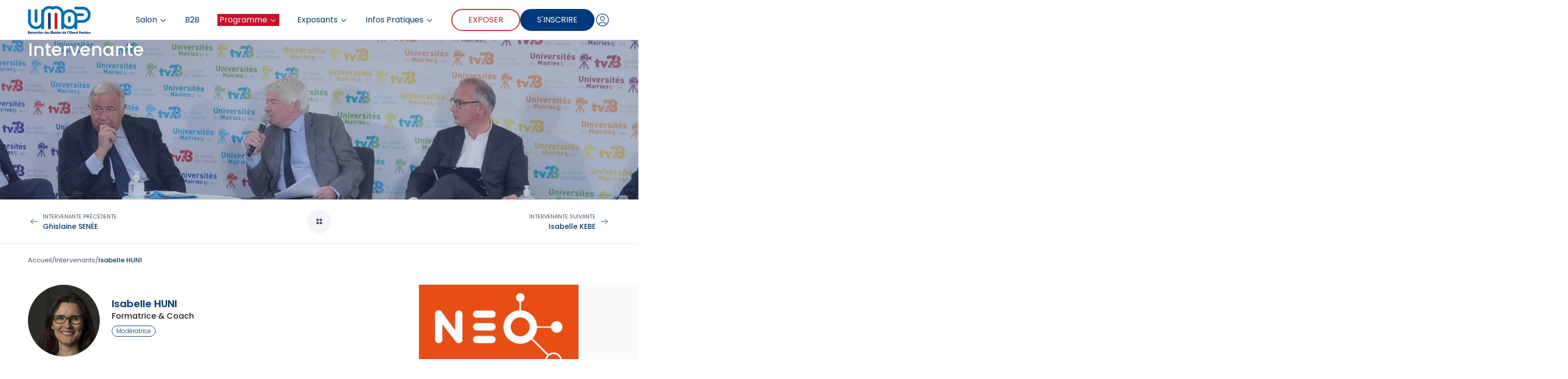

--- FILE ---
content_type: text/html; charset=utf-8
request_url: https://universitesdesmairies.fr/intervenants/isabelle-quesnel
body_size: 11626
content:
<!DOCTYPE html>
<html dir="ltr" lang="fr">
	<head><base href="https://universitesdesmairies.fr/">
<meta http-equiv="Content-Type" content="text/html; charset=utf-8">
<meta name="viewport" content="width=device-width, initial-scale=1.0">
<title>Isabelle HUNI - Universités des Mairies de l&#039;Ouest Parisien</title>
<meta name="description" content="Le seul salon enti&#232;rement d&#233;di&#233; aux actions et aux pr&#233;occupations des collectivit&#233;s territoriales de l&#039;Ouest Parisien." />
<meta name="copyright" content="Agence B.E.C" />
<meta name="author" content="Agence B.E.C" />
<meta name="robots" content="INDEX, FOLLOW" />
<meta name="format-detection" content="telephone=no">
<meta name="theme-color" content="#FFFFFF">
<link rel="preconnect" href="https://fonts.googleapis.com">
<link rel="preconnect" href="https://fonts.gstatic.com" crossorigin>
<link rel="stylesheet" href="https://fonts.googleapis.com/css2?family=Poppins:wght@300;400;500;600;700&display=swap">
<link rel="stylesheet" href="squelettes-2024/theme/css/aos.min.css">
<link rel="stylesheet" href="https://cdnjs.cloudflare.com/ajax/libs/slick-carousel/1.9.0/slick.min.css">
<link rel="stylesheet" href="https://cdnjs.cloudflare.com/ajax/libs/multi.js/0.5.3/multi.min.css">
<link rel="stylesheet" href="https://cdn.jsdelivr.net/npm/@fancyapps/ui@5.0/dist/fancybox/fancybox.css" />
<link rel="stylesheet" href="squelettes-2024/theme/css/main.min.css?1743780037">
<link rel="icon" type="image/png" href="squelettes-2024/theme/images/favicon.png">
<link rel="shortcut icon" type="image/x-icon" href="favicon.ico">
<link rel="author" href="humans.txt">

<!-- insert_head_css --><link rel='stylesheet' type='text/css' media='all' href='plugins-dist/porte_plume/css/barre_outils.css?1764926072' />
<link rel='stylesheet' type='text/css' media='all' href='local/cache-css/cssdyn-css_barre_outils_icones_css-e1f718e4.css?1765383445' />
<script type='text/javascript' src='local/cache-js/7445a3a8a178f8717462cc401fca49b4.js?1765383659'></script>










<!-- insert_head -->



<!-- Debut CS -->
<style type="text/css">
<!--/*--><![CDATA[/*><!--*/
/* Pour info : enveloppe_mails = -1 */

/*]]>*/-->
</style>
<!-- Fin CS -->


<!-- Debut CS -->
<script type="text/javascript"><!--
var cs_prive=window.location.pathname.match(/\/ecrire\/$/)!=null;
jQuery.fn.cs_todo=function(){return this.not('.cs_done').addClass('cs_done');};
var cs_init = function() {
	/* optimisation : 'IF(1)' */ if(!cs_prive) jQuery("a.spip_out,a.spip_url,a.spip_glossaire",this).attr("target", "_blank"); 
}
if(typeof onAjaxLoad=='function') onAjaxLoad(cs_init);
if(window.jQuery) {
var cs_sel_jQuery='';
var cs_CookiePlugin="prive/javascript/js.cookie.js";
jQuery(document).ready(function(){
	cs_init.apply(document);
});
}
// --></script>

<!-- Fin CS -->
<link rel="stylesheet" href="plugins/auto/typoenluminee/v4.0.2/css/enluminurestypo.css" type="text/css" media="all" />
<script async src="https://www.googletagmanager.com/gtag/js?id=UA-8968980-1"></script>
<script>
  window.dataLayer = window.dataLayer || [];
  function gtag(){dataLayer.push(arguments);}
  gtag('js', new Date());
  gtag('config', 'UA-8968980-1');
</script>	<!-- Plugin Métas + -->
<!-- Open Graph -->
<meta property="og:rich_attachment" content="true" />
<meta property="og:site_name" content="Universit&#233;s des Mairies" />
<meta property="og:type" content="article" />
<meta property="og:title" content="Isabelle HUNI &#8211; Universit&#233;s des Mairies" />
<meta property="og:locale" content="fr_FR" />
<meta property="og:url" content="https://universitesdesmairies.fr/intervenants/isabelle-quesnel" />
<meta property="og:image" content="https://universitesdesmairies.fr/local/cache-vignettes/L320xH168/07f1c15a089bf1976da94d5689a3cf-b4a1b.jpg" />
<meta property="og:image:width" content="320" />
<meta property="og:image:height" content="168" />
<meta property="og:image:type" content="image/jpeg" />
<meta property="article:published_time" content="2025-07-13" />
<meta property="article:modified_time" content="2025-07-13" />
<meta property="article:author" content="Adele" />

<!--seo_insere-->
<link rel="canonical" href="https://universitesdesmairies.fr/intervenants/isabelle-quesnel" /></head>
	<body class="font-body text-body leading-relaxed overflow-x-hidden">
    <header
	id="main-header"
    class="flex w-full h-16 lg:h-20 bg-white sticky top-0 z-100 border-b border-slate-100"
	role="banner">
	<nav class="max-w-screen-3xl mx-auto flex items-center w-full px-5 lg:px-14" role="navigation">
		<div class="flex items-center w-full h-full xl:justify-between">
			<a class="flex-none" href="https://universitesdesmairies.fr/">
				<img class="h-11 lg:h-14" src="squelettes-2024/theme/images/logo-UMOP.svg" alt="Logo Universités des Mairies">
			</a>

			<ul
				id="main-menu"
				class="fixed inset-0 top-16 z-100 hidden h-[calc(100%-64px)] w-full flex-col items-center gap-y-8 space-x-0 overflow-y-auto bg-white py-10 leading-none text-primary lg:top-20 xl:relative xl:inset-auto xl:top-0 xl:flex xl:h-full xl:w-auto xl:flex-row xl:gap-y-0 xl:space-x-9 2xl:space-x-9 xl:overflow-visible xl:bg-transparent xl:py-0 flex-auto lg:justify-end lg:pr-9"
				role="navigation">
				<li class="group relative flex items-center hover:text-secondary xl:h-full">
					<a class="flex transition duration-500 hover:text-secondary" href="https://universitesdesmairies.fr/">Salon <svg xmlns="http://www.w3.org/2000/svg" fill="none" viewBox="0 0 24 24" stroke-width="2" stroke="currentColor" class="w-4 h-4 ml-1 pt-0.5 hidden xl:flex group-hover:rotate-180 transition-transform duration-300"><path stroke-linecap="round" stroke-linejoin="round" d="m19.5 8.25-7.5 7.5-7.5-7.5"></path></svg></a>
					<ul class="flex opacity-0 invisible xl:group-hover:opacity-100 xl:group-hover:visible flex-col absolute inset-x-0 top-20 -mt-0.5 z-100 -mx-4 space-y-4 leading-none py-4 bg-white w-max min-w-44 max-w-56 border border-t-0 border-slate-100 transition duration-500">
						<li><a href="https://universitesdesmairies.fr/#edito" class="flex px-5 text-primary hover:text-secondary transition duration-500 ">Edito</a></li>
						<li><a href="application-neo" class="flex px-5 text-primary hover:text-secondary transition duration-500 ">Application NEO</a></li>
						<li><a href="medias/latv/" class="flex px-5 text-primary hover:text-secondary transition duration-500 ">laTV</a></li>
						<li><a href="medias/magazines/" class="flex px-5 text-primary hover:text-secondary transition duration-500 ">Magazines</a></li>
						<li><a href="medias/galeries-photos/" class="flex px-5 text-primary hover:text-secondary transition duration-500 ">Galeries photos</a></li>
					</ul>
				</li>
				<li class="flex items-center hover:text-secondary xl:h-full">
					<a class="flex transition duration-500 hover:text-secondary" href="application-neo">B2B</a>
				</li>
				<li class="group relative flex items-center hover:text-secondary xl:h-full">
					<a class="flex transition duration-500 text-white bg-secondary px-1 py-1" href="programme/">Programme <svg xmlns="http://www.w3.org/2000/svg" fill="none" viewBox="0 0 24 24" stroke-width="2" stroke="currentColor" class="w-4 h-4 ml-1 pt-0.5 hidden xl:flex group-hover:rotate-180 transition-transform duration-300"><path stroke-linecap="round" stroke-linejoin="round" d="m19.5 8.25-7.5 7.5-7.5-7.5"></path></svg></a>
					<ul class="flex opacity-0 invisible xl:group-hover:opacity-100 xl:group-hover:visible flex-col absolute inset-x-0 top-20 -mt-0.5 z-100 -mx-4 space-y-4 leading-none py-4 bg-white w-max min-w-44 max-w-56 border border-t-0 border-slate-100 transition duration-500">
						<li><a href="programme/" class="flex px-5 text-primary hover:text-secondary transition duration-500 ">Au programme</a></li>
						<li><a href="intervenants/" class="flex px-5 text-primary hover:text-secondary transition duration-500   text-secondary">Intervenants</a></li>
					</ul>
				</li>
				
				<li class="group relative flex items-center hover:text-secondary xl:h-full">
					<a class="flex transition duration-500 hover:text-secondary" href="exposants/">Exposants <svg xmlns="http://www.w3.org/2000/svg" fill="none" viewBox="0 0 24 24" stroke-width="2" stroke="currentColor" class="w-4 h-4 ml-1 pt-0.5 hidden xl:flex group-hover:rotate-180 transition-transform duration-300"><path stroke-linecap="round" stroke-linejoin="round" d="m19.5 8.25-7.5 7.5-7.5-7.5"></path></svg></a>
					<ul class="flex opacity-0 invisible xl:group-hover:opacity-100 xl:group-hover:visible flex-col absolute inset-x-0 top-20 -mt-0.5 z-100 -mx-4 space-y-4 leading-none py-4 bg-white w-max min-w-44 max-w-56 border border-t-0 border-slate-100 transition duration-500">
						<li><a href="exposants/" class="flex px-5 text-primary hover:text-secondary transition duration-500 ">Liste des exposants</a></li>
						<li><a href="https://agencebec.fr/devenir-exposant/umop2024" class="flex px-5 text-primary hover:text-secondary transition duration-500" target="_blank">Pourquoi exposer ?</a></li>
						<li><a href="https://agencebec.fr/devenir-exposant/umop2024" class="flex px-5 text-primary hover:text-secondary transition duration-500" target="_blank">Réservez votre stand</a></li>
					</ul>
				</li>
				
				
				<li class="group relative flex items-center hover:text-secondary xl:h-full">
					<a class="flex transition duration-500 hover:text-secondary" href="infos-pratiques/">Infos Pratiques <svg xmlns="http://www.w3.org/2000/svg" fill="none" viewBox="0 0 24 24" stroke-width="2" stroke="currentColor" class="w-4 h-4 ml-1 pt-0.5 hidden xl:flex group-hover:rotate-180 transition-transform duration-300"><path stroke-linecap="round" stroke-linejoin="round" d="m19.5 8.25-7.5 7.5-7.5-7.5"></path></svg></a>
					<ul class="flex opacity-0 invisible xl:group-hover:opacity-100 xl:group-hover:visible flex-col absolute inset-x-0 top-20 -mt-0.5 z-100 -mx-4 space-y-4 leading-none py-4 bg-white w-max min-w-44 max-w-56 border border-t-0 border-slate-100 transition duration-500">
						
						<li><a href="infos-pratiques/plan-du-salon" class="flex px-5 text-primary hover:text-secondary transition duration-500 ">Plan du salon</a></li>
						
						<li><a href="infos-pratiques/venir" class="flex px-5 text-primary hover:text-secondary transition duration-500 ">Venir</a></li>
						
						<li><a href="infos-pratiques/faq" class="flex px-5 text-primary hover:text-secondary transition duration-500 ">FAQ</a></li>
						
						<li><a href="infos-pratiques/tarifs" class="flex px-5 text-primary hover:text-secondary transition duration-500 ">Tarifs</a></li>
						
						<li><a href="infos-pratiques/contact" class="flex px-5 text-primary hover:text-secondary transition duration-500 ">Contact</a></li>
						
					</ul>
				</li>
				
				<li class="flex xl:hidden items-center"><a href="choisissez-votre-acces" class="flex items-center justify-center rounded-full bg-primary text-white hover:text-primary border-2 border-primary px-6 py-3 text-center text-base uppercase leading-none hover:bg-white transition duration-500">S'inscrire</a></li>
				<li class="flex xl:hidden w-full justify-center gap-x-8 mt-5">
					<a class="flex h-8 w-8" href="https://www.facebook.com/Universit%C3%A9s-des-mairies-646453365966642" target="_blank"><svg xmlns="http://www.w3.org/2000/svg" viewBox="0 0 50 50" class="fill-current"><path d="M 25 3 C 12.861562 3 3 12.861562 3 25 C 3 36.019135 11.127533 45.138355 21.712891 46.728516 L 22.861328 46.902344 L 22.861328 29.566406 L 17.664062 29.566406 L 17.664062 26.046875 L 22.861328 26.046875 L 22.861328 21.373047 C 22.861328 18.494965 23.551973 16.599417 24.695312 15.410156 C 25.838652 14.220896 27.528004 13.621094 29.878906 13.621094 C 31.758714 13.621094 32.490022 13.734993 33.185547 13.820312 L 33.185547 16.701172 L 30.738281 16.701172 C 29.349697 16.701172 28.210449 17.475903 27.619141 18.507812 C 27.027832 19.539724 26.84375 20.771816 26.84375 22.027344 L 26.84375 26.044922 L 32.966797 26.044922 L 32.421875 29.564453 L 26.84375 29.564453 L 26.84375 46.929688 L 27.978516 46.775391 C 38.71434 45.319366 47 36.126845 47 25 C 47 12.861562 37.138438 3 25 3 z M 25 5 C 36.057562 5 45 13.942438 45 25 C 45 34.729791 38.035799 42.731796 28.84375 44.533203 L 28.84375 31.564453 L 34.136719 31.564453 L 35.298828 24.044922 L 28.84375 24.044922 L 28.84375 22.027344 C 28.84375 20.989871 29.033574 20.060293 29.353516 19.501953 C 29.673457 18.943614 29.981865 18.701172 30.738281 18.701172 L 35.185547 18.701172 L 35.185547 12.009766 L 34.318359 11.892578 C 33.718567 11.811418 32.349197 11.621094 29.878906 11.621094 C 27.175808 11.621094 24.855567 12.357448 23.253906 14.023438 C 21.652246 15.689426 20.861328 18.170128 20.861328 21.373047 L 20.861328 24.046875 L 15.664062 24.046875 L 15.664062 31.566406 L 20.861328 31.566406 L 20.861328 44.470703 C 11.816995 42.554813 5 34.624447 5 25 C 5 13.942438 13.942438 5 25 5 z"/></svg></a>
					<a class="flex h-8 w-8" href="https://twitter.com/MAIRES78" target="_blank"><svg xmlns="http://www.w3.org/2000/svg" viewBox="0 0 50 50" class="fill-current"><path d="M25 2C12.3 2 2 12.3 2 25s10.3 23 23 23 23-10.3 23-23S37.7 2 25 2zm0 2c11.6 0 21 9.4 21 21s-9.4 21-21 21S4 36.6 4 25 13.4 4 25 4zm-13.8 8 10.7 14.4L11.1 38h2.4L23 27.8 30.6 38h8.3L27.6 22.9l10-10.9h-2.4l-8.7 9.4-7-9.4h-8.3zm3.5 1.8h3.8l16.8 22.4h-3.8L14.7 13.8z"/></svg></a>
					<a class="flex h-8 w-8" href="https://www.linkedin.com/showcase/universites-des-mairies/" target="_blank"><svg xmlns="http://www.w3.org/2000/svg" viewBox="0 0 50 50" class="fill-current"><path d="M 25 2 C 12.309295 2 2 12.309295 2 25 C 2 37.690705 12.309295 48 25 48 C 37.690705 48 48 37.690705 48 25 C 48 12.309295 37.690705 2 25 2 z M 25 4 C 36.609824 4 46 13.390176 46 25 C 46 36.609824 36.609824 46 25 46 C 13.390176 46 4 36.609824 4 25 C 4 13.390176 13.390176 4 25 4 z M 16 12 C 14.35499 12 13 13.35499 13 15 C 13 16.64501 14.35499 18 16 18 C 17.64501 18 19 16.64501 19 15 C 19 13.35499 17.64501 12 16 12 z M 16 14 C 16.564129 14 17 14.435871 17 15 C 17 15.564129 16.564129 16 16 16 C 15.435871 16 15 15.564129 15 15 C 15 14.435871 15.435871 14 16 14 z M 14 19 A 1.0001 1.0001 0 0 0 13 20 L 13 35 A 1.0001 1.0001 0 0 0 14 36 L 18 36 A 1.0001 1.0001 0 0 0 19 35 L 19 20 A 1.0001 1.0001 0 0 0 18 19 L 14 19 z M 22 19 A 1.0001 1.0001 0 0 0 21 20 L 21 35 A 1.0001 1.0001 0 0 0 22 36 L 26 36 A 1.0001 1.0001 0 0 0 27 35 L 27 27.5 C 27 26.120455 28.120455 25 29.5 25 C 30.879545 25 32 26.120455 32 27.5 L 32 30 L 32 35 A 1.0001 1.0001 0 0 0 33 36 L 37 36 A 1.0001 1.0001 0 0 0 38 35 L 38 26.5 C 38 22.36961 34.63039 19 30.5 19 C 29.213528 19 28.059744 19.41615 27 19.990234 A 1.0001 1.0001 0 0 0 26 19 L 22 19 z M 15 21 L 17 21 L 17 34 L 15 34 L 15 21 z M 23 21 L 25 21 L 25 21.816406 A 1.0001 1.0001 0 0 0 26.693359 22.537109 C 27.684186 21.585305 29.016683 21 30.5 21 C 33.54961 21 36 23.45039 36 26.5 L 36 34 L 34 34 L 34 30 L 34 27.5 C 34 25.029545 31.970455 23 29.5 23 C 27.029545 23 25 25.029545 25 27.5 L 25 34 L 23 34 L 23 21 z"/></svg></a>
				</li>
			</ul>

			<div class="flex gap-x-5 lg:gap-x-6 justify-end xl:justify-normal items-center w-full xl:w-auto">
				<a href="https://agencebec.fr/devenir-exposant/umop2024" class="hidden sm:flex items-center justify-center rounded-full bg-transparent text-red-600 hover:text-white border-2 border-red-600 px-4 py-2 lg:px-8 lg:py-3 text-center text-sm xl:text-base uppercase leading-none xl:leading-none hover:bg-red-600 transition duration-500" target="_blank">Exposer</a>
				<a href="choisissez-votre-acces" class="hidden sm:flex items-center justify-center rounded-full bg-primary text-white hover:text-primary border-2 border-primary px-4 py-2 lg:px-8 lg:py-3 text-center text-sm xl:text-base uppercase leading-none xl:leading-none hover:bg-white transition duration-500">S'inscrire</a>
				<div class='ajaxbloc' data-ajax-env='j4WjuU/o2DBcT2F4btqlzmq4Ppe069J2xW9H9nkbq6kWqDCtVh0EE9ozZ4pxNUKOGreECWZZHK5BM0xMs+AfKinduOyxgmEY5n7Bnu9cAbrNVhy0KWcWNoHhT2VVD5+IQZn+HrKxf8jemavLavcit/+q2q1pQpiB7cMH/MhDqAj48V17HUpDxePaA+sb0TaqZU9qOeWqcpXgBgtQQxpnzxDD6SjOJPNINECWP4WG/G63T/jwqjWB8AjO6PMSvIlEnBb5Pjrmm+xsMVrrCjQ=' data-origin="/intervenants/isabelle-quesnel">
 <a title="Se connecter" class="flex gap-x-1 text-xs items-center text-primary font-medium hover:text-secondary transition duration-500" href="https://universitesdesmairies.fr/mon-compte/connexion"><svg xmlns="http://www.w3.org/2000/svg" fill="none" viewBox="0 0 24 24" stroke-width="1" stroke="currentColor" class="w-8 h-8"><path stroke-linecap="round" stroke-linejoin="round" d="M17.982 18.725A7.488 7.488 0 0 0 12 15.75a7.488 7.488 0 0 0-5.982 2.975m11.963 0a9 9 0 1 0-11.963 0m11.963 0A8.966 8.966 0 0 1 12 21a8.966 8.966 0 0 1-5.982-2.275M15 9.75a3 3 0 1 1-6 0 3 3 0 0 1 6 0Z"></path></svg> <span class="hidden">Se connecter</span></a>

</div><!--ajaxbloc-->			</div>

			<button
				id="hamburger"
				type="button"
				class="flex flex-col xl:hidden items-center justify-center text-xxs font-medium leading-none text-primary ml-5">
				<svg x-show="!navMobileOpen" class="flex w-8 h-8 text-primary" fill="none" stroke-linecap="round" stroke-linejoin="round" stroke-width="1.5" viewBox="0 0 24 24" stroke="currentColor"><path d="M4 6h16M4 12h16M4 18h16"></path></svg>
				<svg x-show="navMobileOpen" class="hidden w-8 h-8 text-primary" fill="none" stroke-linecap="round" stroke-linejoin="round" stroke-width="1.5" viewBox="0 0 24 24" stroke="currentColor"><path d="M6 18L18 6M6 6l12 12"></path></svg> Menu
			</button>
		</div>
    </nav>
</header>
<div class="sharethis-inline-share-buttons"></div>
    <main role="main">
			<section class="flex h-48 md:h-80 relative">
	<div class="absolute inset-0 z-30">
		<div class="flex h-full max-w-screen-xl mx-auto text-center items-center justify-center px-5 lg:px-14 text-white">
			<div class="text-3xl md:text-4xl font-medium">Intervenante</div>
			
			
		</div>
	</div>
	<div class="w-full h-full absolute z-20 bg-blue-900 opacity-30"></div>
	<img src="local/cache-gd2/34/f10917fad07db9af2bc2fb30bbd75e.webp?1749458096" class="w-full h-full absolute inset-0 object-cover z-0">
</section>			<div class="border-b text-slate-600">
    <nav class="max-w-screen-2xl mx-auto px-5 lg:px-14 flex justify-between items-center py-4 md:py-6 relative">

		
			
			
			
			
			
			
			
			
			
			
			
			
			
			
			
			
			
			
			
			
			
			
			
			
			
			
			
			
			
			
			
			
			
			
			
			
			
			
			
			
			
			
			
			
			
			
			
			
			
			
			
			
			
			
			
			
			
			
			
			
			
			
			
			
			
			
			
			
			
			
			
			
			
			
			
			
			
			
			
			
			
			
			
			
			
			
			

		
			

		<div>
			
				<a href="intervenants/ghislaine-senee" class="flex items-center text-sm text-primary">
					<svg xmlns="http://www.w3.org/2000/svg" class="h-6 w-6" fill="none" viewBox="0 0 24 24" stroke="currentColor" stroke-width="1"><path stroke-linecap="round" stroke-linejoin="round" d="M11 17l-5-5m0 0l5-5m-5 5h12" /></svg>
					<div class="hidden md:flex flex-col pl-1.5 gap-y-1">
						<span class="text-[11px] text-slate-600 uppercase">
							Intervenante précédente
						</span>
						<span class="font-medium truncate max-w-70 xl:max-w-sm">
							Ghislaine SENÉE
						</span>
					</div>
				</a>
			
		</div>

		<a href="intervenants/" class="flex items-center justify-center h-8 w-8 md:h-12 md:w-12 rounded-full bg-gray-100 absolute top-1/2 left-1/2 -mt-4 -ml-4 md:-mt-6 md:-ml-6">
			<svg xmlns="http://www.w3.org/2000/svg" class="h-3 w-3 md:h-4 md:w-4" viewBox="0 0 20 20" fill="currentColor">
				<path d="M5 3a2 2 0 00-2 2v2a2 2 0 002 2h2a2 2 0 002-2V5a2 2 0 00-2-2H5zM5 11a2 2 0 00-2 2v2a2 2 0 002 2h2a2 2 0 002-2v-2a2 2 0 00-2-2H5zM11 5a2 2 0 012-2h2a2 2 0 012 2v2a2 2 0 01-2 2h-2a2 2 0 01-2-2V5zM11 13a2 2 0 012-2h2a2 2 0 012 2v2a2 2 0 01-2 2h-2a2 2 0 01-2-2v-2z" />
			</svg>
		</a>

		<div>
			
				<a href="intervenants/isabelle-kebe" class="flex items-center text-sm text-primary gap-y-1">
					<div class="hidden md:flex flex-col items-end pr-1.5 gap-y-1">
						<span class="text-[11px] text-slate-600 uppercase">
							Intervenante suivante
						</span>
						<span class="font-medium truncate max-w-70 xl:max-w-sm">
							Isabelle KEBE
						</span>
					</div>
					<svg xmlns="http://www.w3.org/2000/svg" class="h-6 w-6" fill="none" viewBox="0 0 24 24" stroke="currentColor" stroke-width="1"><path stroke-linecap="round" stroke-linejoin="round" d="M13 7l5 5m0 0l-5 5m5-5H6" /></svg>
				</a>
			
		</div>
	</nav>
</div>			<div class="text-xs text-slate-600 max-w-screen-2xl mx-auto px-5 lg:px-14 flex pt-6 pb-6 lg:pb-10 gap-x-2" itemtype="http://schema.org/BreadcrumbList">
    <a itemprop="itemListElement"  itemtype="http://schema.org/ListItem" href="https://universitesdesmairies.fr/">Accueil</a>
	
		/ <a itemprop="itemListElement" itemtype="http://schema.org/ListItem" href="intervenants/">Intervenants</a>
	
	
	/ <span class="font-medium text-primary" itemprop="itemListElement"  itemtype="http://schema.org/ListItem">
		Isabelle HUNI
	</span>
	
</div>
			<section class="max-w-screen-2xl mx-auto px-5 lg:px-14">
				<div class="flex flex-col lg:flex-row gap-x-14 xl:gap-x-20">
					<article class="flex flex-1 flex-col gap-y-7 flex flex-1 flex-col pb-8 lg:pb-20">
						<div class="">
							<div class="flex flex-col sm:flex-row items-center mb-8 bg-slate-50 sm:bg-white p-4 sm:p-0">
								<div class="flex shrink-0 items-center justify-center">
									<img
	src="local/cache-vignettes/L200xH200/5180dd969d59ecfb220ea8a9a211b2-b24fd.jpg?1752390204" width='200' height='200' alt='Isabelle HUNI' class='flex-none w-32 xs:w-36 h-32 xs:h-36 rounded-full object-cover' loading='lazy' />
								</div>
								<div class="sm:pl-6 mt-4 sm:mt-0 text-center sm:text-left">
									<h1 class="text-xl font-semibold text-primary mb-0.5">Isabelle HUNI</h1>
									<div class="flex flex-col text-sm leading-normal font-medium mb-4 justify-center sm:justify-start">
										<span class="text-base leading-snug">Formatrice &amp; Coach</span>
									 
										
									
									
										<div class="flex gap-x-3 mt-2 font-light text-primary justify-center sm:justify-start">
											
												  <span class="text-xxs leading-none px-2 py-1 border border-primary rounded-3xl">Modératrice</span>
											
												
											
											
											
										</div>
									</div>

									<div class="flex gap-x-2 justify-center sm:justify-start">
										
										
										
										
										
									</div>
								</div>
							</div>

							

							
								<h2 class="text-lg font-medium text-primary mb-3 uppercase mt-8 lg:mt-14">Associée aux conférences</h2>
								<div class="flex flex-1 flex-col gap-y-8">
								
									<a href="programme/ateliers/creer-l-attractivite-autrement-quand-la-culture-transforme-la-ville" class="flex flex-col rounded-lg shadow-xl shadow-gray-200 hover:shadow-gray-300 border border-slate-100 relative rubrique-ateliers">
	<div class="flex bg-rubrique text-white leading-none rounded-t-lg justify-between px-4 py-3">
		<div class="">11H30 - 12H15</div>
		<div class="flex items-center text-sm leading-none uppercase">
			<!--  
			<svg xmlns="http://www.w3.org/2000/svg" viewBox="0 0 24 24" class="w-4 h-4 mr-1 -mt-0.5 fill-white">
				<path d="M7 14c2.206 0 4-1.794 4-4S9.206 6 7 6s-4 1.794-4 4 1.794 4 4 4Zm0-6c1.103 0 2 .897 2 2s-.897 2-2 2-2-.897-2-2 .897-2 2-2Zm7 15a1 1 0 1 1-2 0c0-2.757-2.243-5-5-5s-5 2.243-5 5a1 1 0 1 1-2 0c0-3.859 3.14-7 7-7s7 3.141 7 7ZM24 5v8c0 2.757-2.243 5-5 5h-4a1 1 0 0 1-1-1v-2a1 1 0 0 1 1-1h3a1 1 0 0 1 1 1v1c1.654 0 3-1.346 3-3V5c0-1.654-1.346-3-3-3H9.465a3.01 3.01 0 0 0-2.599 1.501.997.997 0 0 1-1.366.364.998.998 0 0 1-.365-1.366A5.02 5.02 0 0 1 9.466 0h9.535c2.757 0 5 2.243 5 5Z"></path>
			</svg>
			
			
			 -->
			Atelier 11
		</div>
	</div>
	<div class="p-4 bg-rubrique !bg-opacity-5">
		<div class="text-xl leading-tight font-semibold">Créer l’attractivité autrement&nbsp;: quand la culture transforme la ville </div>
		<div class="flex items-center font-medium text-rubrique leading-none text-sm uppercase mt-2">
			<svg xmlns="http://www.w3.org/2000/svg" viewBox="0 0 24 24" class="w-4 h-4 mr-1 -mt-0.5 fill-rubrique">
			<path d="M9 11a1 1 0 0 1-1-1c0-1.308 1.038-1.879 1.481-2.123.29-.159.595-.535.502-1.066a1.003 1.003 0 0 0-.793-.793.992.992 0 0 0-.832.216.995.995 0 0 0-.358.767 1 1 0 1 1-2 0 2.996 2.996 0 0 1 3.535-2.952 3.023 3.023 0 0 1 2.417 2.417 3.016 3.016 0 0 1-1.506 3.164c-.447.246-.447.318-.447.371a1 1 0 0 1-1 1Zm0 1a1.25 1.25 0 1 0 0 2.5A1.25 1.25 0 0 0 9 12Zm10.996-2.92a10.968 10.968 0 0 1-.248 2.242A5.988 5.988 0 0 1 22 16v5a1 1 0 0 1-1 1h-5a5.988 5.988 0 0 1-4.678-2.252c-.724.156-1.473.242-2.242.248C10.465 22.385 13.045 24 16 24h5a3 3 0 0 0 3-3v-5c0-2.955-1.615-5.535-4.004-6.92Zm-2.019.571c.185-2.613-.768-5.17-2.613-7.016S10.964-.167 8.349.023C3.823.343 0 4.589 0 9.296v5.038A3.668 3.668 0 0 0 3.661 18h4.477c5.187 0 9.509-3.667 9.839-8.349ZM13.95 4.05a7.015 7.015 0 0 1 2.033 5.46c-.253 3.578-3.772 6.489-7.845 6.489H3.661A1.665 1.665 0 0 1 2 14.333V9.295c0-3.696 2.972-7.029 6.49-7.278a7.005 7.005 0 0 1 5.46 2.033Z"/>
			</svg> CULTURE
		</div>
		<div class="text-sm mt-2">
<p>Face aux défis contemporains &mdash; urgence écologique, polarisation sociale, mutation des centralités &mdash; les collectivités cherchent de nouvelles façons de renforcer leur attractivité et de recréer du lien avec les habitants.
<br class='autobr' />
La culture, loin d’être un supplément d’âme, devient un vecteur stratégique de transformation urbaine, de dynamisation touristique et d’innovation territoriale.
<br class='autobr' />
Cette table&nbsp;(…)</p>
</div>
		 
		<div class="mt-2">
			<span class="text-sm text-blue-700 hover:text-icon transition duration-500 link-to-url" data-url="choisissez-votre-acces">Pour vous inscrire, cliquez-ici</span>
		</div>
		
	</div>

	
	 
	
	<div class="bg-rubrique !bg-opacity-5 p-4 py-3 pt-0 max-h-40 grid grid-cols-1 md:grid-cols-2 gap-y-3 gap-x-16 overflow-y-auto scrollbar">
	
		<div class="flex items-center rounded-md gap-x-3">
			<img src="squelettes-2024/theme/images/utilisateur.png" width="150" height="150" alt="François DE MAZIERES" class="flex-none w-14 h-14 rounded-full object-cover" loading="lazy">
			
			<div class="flex flex-1 items-center">
				<div class="text-left">
					<div class="text-sm text-primary font-semibold">François DE MAZIERES</div>
					<div class="text-xs font-light max-w-2xl">
						<span class="line-clamp-1">Maire</span>
						 
							
								VILLE DE VERSAILLES
							
						
						</div>
				</div>
			</div>
		</div>
	
		<div class="flex items-center rounded-md gap-x-3">
			<img
	src="local/cache-vignettes/L200xH200/5180dd969d59ecfb220ea8a9a211b2-b24fd.jpg?1752390204" width='200' height='200' alt='Isabelle HUNI' class='flex-none w-14 h-14 rounded-full object-cover' loading='lazy' />
			<div class="flex flex-1 items-center">
				<div class="text-left">
					<div class="text-sm text-primary font-semibold">Isabelle HUNI</div>
					<div class="text-xs font-light max-w-2xl">
						<span class="line-clamp-1">Formatrice &amp; Coach</span>
						 
							
						
						</div>
				</div>
			</div>
		</div>
	
		<div class="flex items-center rounded-md gap-x-3">
			<img
	src="local/cache-vignettes/L200xH200/472de51efcdf813cf0f0709ebe990c-f7252.jpg?1757321337" width='200' height='200' alt='Jonas RAMUZ' class='flex-none w-14 h-14 rounded-full object-cover' loading='lazy' />
			<div class="flex flex-1 items-center">
				<div class="text-left">
					<div class="text-sm text-primary font-semibold">Jonas RAMUZ</div>
					<div class="text-xs font-light max-w-2xl">
						<span class="line-clamp-1">Président</span>
						 
							
								QUAI 36
							
						
						</div>
				</div>
			</div>
		</div>
	
		<div class="flex items-center rounded-md gap-x-3">
			<img
	src="local/cache-vignettes/L200xH200/14b2bf76a62ae7c5f89c0be9753d06-675a4.jpg?1749459635" width='200' height='200' alt='Maurice SISSOKO' class='flex-none w-14 h-14 rounded-full object-cover' loading='lazy' />
			<div class="flex flex-1 items-center">
				<div class="text-left">
					<div class="text-sm text-primary font-semibold">Maurice SISSOKO</div>
					<div class="text-xs font-light max-w-2xl">
						<span class="line-clamp-1">Directeur général</span>
						 
							
								CITALLIOS
							
						
						</div>
				</div>
			</div>
		</div>
	
	</div>
	
</a>								
									<a href="programme/tables-rondes/l-intelligence-artificielle-ia-dans-l-univers-des-collectivites-territoriales" class="flex flex-col rounded-lg shadow-xl shadow-gray-200 hover:shadow-gray-300 border border-slate-100 relative rubrique-tables-rondes">
	<div class="flex bg-rubrique text-white leading-none rounded-t-lg justify-between px-4 py-3">
		<div class="">15H - 17H</div>
		<div class="flex items-center text-sm leading-none uppercase">
			<!-- 
			
			 
			<svg xmlns="http://www.w3.org/2000/svg" viewBox="0 0 30.45 32.4" class="w-4 h-4 mr-1 -mt-0.5 fill-white">
				<defs>
					<style>
					  .cls-1 {
						fill: #fff;
					  }
					</style>
				  </defs>
				  <g id="Calque_1-2" data-name="Calque 1">
					<path class="cls-1" d="M2.84,31.09c0,1.06,1.19,1.62,2,1.14l3.43-2.01c6.31,1.02,12.03-4.78,10.92-11.07,1.01,.17,2.01,.18,3.02,.04l3.42,2.01c.81,.47,2-.08,2-1.14v-3.59C33.68,10.46,29.35-.02,20.81,0c-5.86-.05-10.5,5.4-9.53,11.17C2.02,9.64-3.76,20.85,2.84,27.5v3.58h0ZM20.81,2.65c6.41,0,9.43,8.03,4.62,12.25-.29,.25-.45,.62-.45,1v1.85l-1.85-1.08c-.77-.21-1.54-.22-2.32-.02-9.28-.39-9.28-13.61,0-13.99M2.66,20.68c-.07-4.89,5.16-8.39,9.65-6.48,.88,1.64,2.22,2.99,3.85,3.89,1.86,4.48-1.64,9.65-6.5,9.58-.78-.2-1.55-.19-2.32,.02l-1.85,1.08v-1.85c0-.38-.17-.74-.45-.99-1.51-1.33-2.38-3.24-2.38-5.26"/>
					<path class="cls-1" d="M5.7,22.13c1.71,0,1.71-2.65,0-2.65s-1.71,2.65,0,2.65"/>
					<path class="cls-1" d="M9.66,22.13c1.71,0,1.71-2.65,0-2.65s-1.71,2.65,0,2.65"/>
					<path class="cls-1" d="M13.61,22.13c1.71,0,1.71-2.65,0-2.65s-1.71,2.65,0,2.65"/>
					<path class="cls-1" d="M17.71,12.8c.62,.52,1.25,.52,1.88,0l1.23-1.23,1.23,1.23c1.21,1.21,3.09-.66,1.88-1.88l-1.23-1.23,1.23-1.23c1.21-1.21-.66-3.09-1.88-1.87l-1.23,1.23-1.23-1.23c-1.21-1.21-3.09,.66-1.88,1.87l1.23,1.23-1.23,1.23c-.52,.52-.52,1.36,0,1.88"/>
				  </g>
			</svg>
			 -->
			Table ronde 6
		</div>
	</div>
	<div class="p-4 bg-rubrique !bg-opacity-5">
		<div class="text-xl leading-tight font-semibold">L’Intelligence Artificielle (IA) dans l’univers des collectivités territoriales</div>
		<div class="flex items-center font-medium text-rubrique leading-none text-sm uppercase mt-2">
			<svg xmlns="http://www.w3.org/2000/svg" viewBox="0 0 24 24" class="w-4 h-4 mr-1 -mt-0.5 fill-rubrique">
			<path d="M9 11a1 1 0 0 1-1-1c0-1.308 1.038-1.879 1.481-2.123.29-.159.595-.535.502-1.066a1.003 1.003 0 0 0-.793-.793.992.992 0 0 0-.832.216.995.995 0 0 0-.358.767 1 1 0 1 1-2 0 2.996 2.996 0 0 1 3.535-2.952 3.023 3.023 0 0 1 2.417 2.417 3.016 3.016 0 0 1-1.506 3.164c-.447.246-.447.318-.447.371a1 1 0 0 1-1 1Zm0 1a1.25 1.25 0 1 0 0 2.5A1.25 1.25 0 0 0 9 12Zm10.996-2.92a10.968 10.968 0 0 1-.248 2.242A5.988 5.988 0 0 1 22 16v5a1 1 0 0 1-1 1h-5a5.988 5.988 0 0 1-4.678-2.252c-.724.156-1.473.242-2.242.248C10.465 22.385 13.045 24 16 24h5a3 3 0 0 0 3-3v-5c0-2.955-1.615-5.535-4.004-6.92Zm-2.019.571c.185-2.613-.768-5.17-2.613-7.016S10.964-.167 8.349.023C3.823.343 0 4.589 0 9.296v5.038A3.668 3.668 0 0 0 3.661 18h4.477c5.187 0 9.509-3.667 9.839-8.349ZM13.95 4.05a7.015 7.015 0 0 1 2.033 5.46c-.253 3.578-3.772 6.489-7.845 6.489H3.661A1.665 1.665 0 0 1 2 14.333V9.295c0-3.696 2.972-7.029 6.49-7.278a7.005 7.005 0 0 1 5.46 2.033Z"/>
			</svg> INTELLIGENCE ARTIFICIELLE
		</div>
		<div class="text-sm mt-2">
<p>L’IA s’invite de plus en plus dans les services publics locaux&nbsp;: gestion urbaine, relation usager, sécurité, pilotage des politiques publiques…, apportant des solutions innovantes pour améliorer la gestion des services publics, optimiser les ressources et renforcer la qualité de vie des citoyens. Histoire de l’IA et comment ça fonctionne&nbsp;? Quels sont les principaux champs d’application&nbsp;(…)</p>
</div>
		 
		<div class="mt-2">
			<span class="text-sm text-blue-700 hover:text-icon transition duration-500 link-to-url" data-url="choisissez-votre-acces">Pour vous inscrire, cliquez-ici</span>
		</div>
		
	</div>

	
	 
	
	<div class="bg-rubrique !bg-opacity-5 p-4 py-3 pt-0 max-h-40 grid grid-cols-1 md:grid-cols-2 gap-y-3 gap-x-16 overflow-y-auto scrollbar">
	
		<div class="flex items-center rounded-md gap-x-3">
			<img
	src="local/cache-vignettes/L200xH200/87b82f8427f0a1b789d9dc4cd43f60-d7a35.jpg?1759132028" width='200' height='200' alt='Arnaud FAURE' class='flex-none w-14 h-14 rounded-full object-cover' loading='lazy' />
			<div class="flex flex-1 items-center">
				<div class="text-left">
					<div class="text-sm text-primary font-semibold">Arnaud FAURE</div>
					<div class="text-xs font-light max-w-2xl">
						<span class="line-clamp-1">Chargé de mission</span>
						 
							
								AIVANCITY, LA GRANDE ECOLE DE L&#8217;IA ET DE LA DATA
							
						
						</div>
				</div>
			</div>
		</div>
	
		<div class="flex items-center rounded-md gap-x-3">
			<img
	src="local/cache-vignettes/L200xH200/e2ef78c9c2842374e933f166f1754f-602a4.jpg?1752732477" width='200' height='200' alt='Ghislaine SEN&#201;E' class='flex-none w-14 h-14 rounded-full object-cover' loading='lazy' />
			<div class="flex flex-1 items-center">
				<div class="text-left">
					<div class="text-sm text-primary font-semibold">Ghislaine SENÉE</div>
					<div class="text-xs font-light max-w-2xl">
						<span class="line-clamp-1">Sénatrice des Yvelines</span>
						 
							
								SENAT
							
						
						</div>
				</div>
			</div>
		</div>
	
		<div class="flex items-center rounded-md gap-x-3">
			<img
	src="local/cache-vignettes/L200xH200/5180dd969d59ecfb220ea8a9a211b2-b24fd.jpg?1752390204" width='200' height='200' alt='Isabelle HUNI' class='flex-none w-14 h-14 rounded-full object-cover' loading='lazy' />
			<div class="flex flex-1 items-center">
				<div class="text-left">
					<div class="text-sm text-primary font-semibold">Isabelle HUNI</div>
					<div class="text-xs font-light max-w-2xl">
						<span class="line-clamp-1">Formatrice &amp; Coach</span>
						 
							
						
						</div>
				</div>
			</div>
		</div>
	
		<div class="flex items-center rounded-md gap-x-3">
			<img
	src="local/cache-vignettes/L200xH200/c44552515ce4468bc8858f180f76ac-2ce86.jpg?1757085788" width='200' height='200' alt='Pierre VERLEY' class='flex-none w-14 h-14 rounded-full object-cover' loading='lazy' />
			<div class="flex flex-1 items-center">
				<div class="text-left">
					<div class="text-sm text-primary font-semibold">Pierre VERLEY</div>
					<div class="text-xs font-light max-w-2xl">
						<span class="line-clamp-1">Président</span>
						 
							
								L&#8217;ATELIER DE BADEN
							
						
						</div>
				</div>
			</div>
		</div>
	
		<div class="flex items-center rounded-md gap-x-3">
			<img
	src="local/cache-vignettes/L200xH200/3ff97906478b83a13123ddd89d17eb-98fa7.jpg?1757084604" width='200' height='200' alt='Rafla BEN AROUS' class='flex-none w-14 h-14 rounded-full object-cover' loading='lazy' />
			<div class="flex flex-1 items-center">
				<div class="text-left">
					<div class="text-sm text-primary font-semibold">Rafla BEN AROUS</div>
					<div class="text-xs font-light max-w-2xl">
						<span class="line-clamp-1">Directrice des Affaires Publiques et des Partenariats</span>
						 
							
								INSTITUT DES DECIDEURS PUBLICS
							
						
						</div>
				</div>
			</div>
		</div>
	
		<div class="flex items-center rounded-md gap-x-3">
			<img
	src="local/cache-vignettes/L200xH200/c5d378d6208ad9aad1a0f613082548-04d30.png?1759328849" width='200' height='200' alt='Yannick GRAS' class='flex-none w-14 h-14 rounded-full object-cover' loading='lazy' />
			<div class="flex flex-1 items-center">
				<div class="text-left">
					<div class="text-sm text-primary font-semibold">Yannick GRAS</div>
					<div class="text-xs font-light max-w-2xl">
						<span class="line-clamp-1">Business Developer IA</span>
						 
							
								ORANGE BUISNESS
							
						
						</div>
				</div>
			</div>
		</div>
	
	</div>
	
</a>								
								</div>
							
						</div>
					</article>

					<aside class="w-full lg:w-80 xl:w-96 2xl:w-108 bg-slate-50 relative" role="complementary">
						<a target="_blank" href="https://neoevent.app/login"><img src="squelettes-2024/theme/images/NEO_ENCART-PAGE-CONGRESSISTE_V3.gif" alt="Néo - Je me connecte" class="xs:max-w-xs"></a>

						<div class="flex flex-col px-4 py-6 sm:p-10 xl:p-14 xl:!pr-0 text-sm sticky top-20 z-10">
							<div class="text-lg font-semibold text-primary mb-3">Intervenante</div>

							<!-- Contact -->
							<div class="flex flex-col gap-y-4">
								<div>
									<strong>Isabelle HUNI</strong>
									<br />Formatrice &amp; Coach
									
								</div>
								
							</div>

							<div class="flex gap-x-2 mt-5">
								
								
								
								
								
							</div>
						</div>
					</aside>
				</div>
			</section>

			<section class="bg-primary">
    <div class="max-w-screen-2xl mx-auto px-5 lg:px-14 py-10">
		<div class="flex flex-col md:flex-row justify-between text-white">
			<div class="text-center md:text-left">
				<div class="text-xl font-semibold mb-1">Vous souhaitez participer&nbsp;?</div>
				<div class="font-light">Au rendez-vous des Collectivités de l'Ouest Parisien</div>
			</div>

			<div class="flex-none md:flex flex-col text-center justify-center">
				<a class="inline-flex items-center px-5 py-3 text-base leading-none text-primary uppercase font-medium border-2 border-white bg-white rounded-3xl mt-5 md:mt-0" href="choisissez-votre-acces">
				<svg xmlns="http://www.w3.org/2000/svg" class="h-5 w-5 mr-1.5" fill="none" viewBox="0 0 24 24" stroke="currentColor" stroke-width="2"><path stroke-linecap="round" stroke-linejoin="round" d="M13 7l5 5m0 0l-5 5m5-5H6"></path></svg>
				S'inscrire en ligne
				</a>
			</div>
		</div>
    </div>
</section>        </main>

        <footer class="bg-body" role="contentinfo">
	<div class="max-w-screen-2xl mx-auto px-5 lg:px-14 pt-14 lg:pt-20 pb-7 text-white">
		<div class="flex flex-col lg:flex-row gap-x-20 gap-y-10 lg:gap-y-0 text-sm xl:text-base">
			<div class="w-full md:w-2/3 lg:w-2/5">
				<div class="text-xl xl:text-2xl font-medium uppercase mb-3 xl:mb-5">Informations pratiques</div>
				<div class="mb-3">La 23e édition des Universités des Mairies de l'Ouest Parisien se tiendra le mercredi 7 octobre 2026 aux Pyramides du Port-Marly.</div>
				<div class="mb-3">Téléphone : 01 49 57 57 46</div>
				<div class="">Mail : <a href="mailto:direction@agencebec.com">direction@agencebec.com</a></div>
			</div>
			<div class="flex flex-col sm:flex-row w-full max-w-xl lg:max-w-none lg:w-3/5 gap-x-10 gap-y-10 md:gap-y-0">
				<div class="w-full sm:w-1/3">
				<div class="text-xl xl:text-2xl font-medium uppercase mb-3 xl:mb-5">L'événement</div>
				<div class="mb-2"><a href="https://universitesdesmairies.fr/#edito">L'édito</a></div>
				<div class="mb-2"><a href="programme/">Le programme</a></div>
				<div class="mb-2"><a href="intervenants/">Les intervenants</a></div>
				<div class="mb-2"><a href="choisissez-votre-acces">S'inscrire</a></div>
				<div class=""><a href="infos-pratiques/contact">Nous contacter</a></div>
				</div>
				<div class="w-full sm:w-1/3">
				<div class="text-xl xl:text-2xl font-medium uppercase mb-3 xl:mb-5">Exposer</div>
				<div class="mb-2"><a href="https://agencebec.fr/devenir-exposant/umop2024" target="_blank">Réservez votre stand</a></div>
				<div class="mb-2"><a href="exposants/">Liste des exposants</a></div>
				<div class=""><a href="https://agencebec.fr/devenir-exposant/umop2024" target="_blank">Pourquoi exposer ?</a></div>
				</div>
				<div class="w-full sm:w-1/3">
				<div class="text-xl xl:text-2xl font-medium uppercase mb-3 xl:mb-5">Suivez-nous</div>
					<div class="mb-2"><a href="https://www.linkedin.com/showcase/universites-des-mairies/" target="_blank">Linkedin</a></div>
					<div class="mb-2"><a href="https://twitter.com/MAIRES78" target="_blank">X (ex-Twitter)</a></div>
					<div class=""><a href="https://www.facebook.com/Universit%C3%A9s-des-mairies-646453365966642" target="_blank">Facebook</a></div>
				</div>
			</div>
		</div>
		<div class="text-center text-xxs text-white mt-14">© 2024 Universités des Mairies <span class="px-1">•</span> <a class="text-white hover:text-slate-400" href="mentions-legales">Mentions légales</a></div>
	</div>
</footer>

<script src="squelettes-2024/theme/js/aos.min.js"></script>
<script src="squelettes-2024/theme/js/fslightbox.js"></script>
<script src="https://cdnjs.cloudflare.com/ajax/libs/slick-carousel/1.9.0/slick.min.js"></script>
<!-- <script src="https://player.vimeo.com/api/player.js"></script> -->
<!-- <script src="https://unpkg.com/flowbite@1.4.7/dist/flowbite.js"></script> -->
<script src="https://cdnjs.cloudflare.com/ajax/libs/multi.js/0.5.3/multi.min.js"></script>
<script src="https://cdn.jsdelivr.net/npm/@fancyapps/ui@5.0/dist/fancybox/fancybox.umd.js"></script>
<script src="https://cdn.jsdelivr.net/npm/@fancyapps/ui@5.0/dist/fancybox/l10n/fr.umd.js"></script>
<script src="squelettes-2024/theme/js/main.js?1753947939"></script>
<script>
	document.addEventListener("DOMContentLoaded", function() {
		// Cible les éléments ayant la classe 'mediabox'
		const mediaboxLinks = document.querySelectorAll('.mediabox');

		// Parcourt tous les éléments et les associe à FancyBox
		mediaboxLinks.forEach(link => {
			link.addEventListener('click', function(event) {
			event.preventDefault(); // Empêche l'ouverture normale du lien
			Fancybox.show([{
					src: link.getAttribute('href'), // Récupère l'URL de l'image
					type: 'image',
					caption: link.querySelector('img').alt // Récupère la légende depuis l'attribut alt de l'image
				}]);
			});
		});
	});
</script>
<script src="https://platform-api.sharethis.com/js/sharethis.js#property=651d588c6a92b400195acd64&product=sticky-share-buttons" async></script>		<script>
			;(function() {

			'use strict';

				// Link to url
				$( '.link-to-url' ).on( 'click', function(e) {
					e.preventDefault();

					var url = $( this ).attr( 'data-url' );
					window.location = url;
				});

			})();
		</script>
    </body>
</html>



--- FILE ---
content_type: application/javascript
request_url: https://universitesdesmairies.fr/squelettes-2024/theme/js/main.js?1753947939
body_size: 3026
content:
;(function() {

	'use strict';

	// Animations
	AOS.init({
		disable: 'mobile',
		duration: 600,
		easing: 'easeOutQuint',
	});

	// Menu
	$( '#hamburger' ).on( 'click', function() {
		$( '#hamburger svg, #main-menu' ).toggleClass( 'hidden flex' );
	});

	// Filtrer
	$( '#filter' ).on( 'click', function() {
		$( this ).toggleClass( '!bg-green-500 hover:!bg-white hover:!text-green-500 !border-green-500 hover:!border-green-500' );
    	$( '#form_filter' ).toggleClass( 'hidden flex' );
	});

	// Count
	$( '.count' ).each(function() {
		var $this = $(this);
		$({ Counter: 0 }).animate({ Counter: $this.text() }, {
			duration: 1000,
			easing: 'swing',
			step: function () {
			$this.text(Math.ceil(this.Counter));
			}
		});
	});

	// Carousels
	$( '.carousel-intervenants' ).slick({
		infinite: true,
		autoplay: true,
		speed: 600,
		autoplaySpeed: 2000,
		slidesToShow: 5,
		slidesToScroll: 1,
		adaptiveHeight: true,
		dots: false,
		arrows: true,
		prevArrow: $('.prev'),
		nextArrow: $('.next'),
		responsive: [
			{
			breakpoint: 1200,
			settings: {
				slidesToShow: 4
			}
			}, {
			breakpoint: 991,
			settings: {
				slidesToShow: 3
			}
			}, {
			breakpoint: 767,
			settings: {
				slidesToShow: 2
			}
			}
		]
	});

	$( '.carousel-exposants' ).slick({
		infinite: true,
		autoplay: true,
		speed: 600,
		autoplaySpeed: 4000,
		pauseOnHover: false,
		adaptiveHeight: true,
		dots: false,
		arrows: false,
		lazyLoad: 'ondemand',
		fade: true,
		cssEase: 'linear',
		slidesPerRow: 8,
		rows: 4,
		responsive: [
			{
			breakpoint: 1200,
			settings: {
				slidesPerRow: 6,
				rows: 4,
			}
			}, {
			breakpoint: 991,
			settings: {
				slidesPerRow: 5,
				rows: 4,
			}
			}, {
			breakpoint: 767,
			settings: {
				slidesPerRow: 4,
				rows: 4,
			}
			}, {
			breakpoint: 576,
			settings: {
				slidesPerRow: 3,
				rows: 4,
			}
			},
			// {
			// breakpoint: 478,
			// settings: {
			// 	slidesPerRow: 2,
			// 	rows: 3,
			// }
			// }
		]
	});

	// Scroll #id si et seulement si #id présent dans l'url
	if ( window.location.hash ) {
		$( 'html, body' ).animate({
			scrollTop: $( window.location.hash ).offset().top - 79
		}, 800);
		// console.log('scroll');
	}

  	// Formulaire demandez votre invitation
	if ( $( '#formulaire_formidable_invitation_manifestation' )[0] ) {
		$( '#champ_formidable_invitation_manifestation_selection_1' ).multi({
			enable_search: false,
			non_selected_header: 'Exposants',
			selected_header: 'Exposants sélectionnés',
			limit: 5,
			// limit_reached: function () {
			// 	alert( 'Vous avez atteint 5/5 exposants.' );
			// }
		});
	}

	// Lazyload img
	function lazyLoadImages(images) {
		var imageObserver = new IntersectionObserver(function(entries, observer) {
			entries.forEach(function(entry) {
				if (entry.isIntersecting) {
					var lazyImage = entry.target;
					lazyImage.src = lazyImage.dataset.src;
					imageObserver.unobserve(lazyImage);
				}
			});
		});

		images.forEach(function(image) {
			imageObserver.observe(image);
		});
	}

	// Init player
	function init_player_video() {
		if ( $( '.video-data' ).length > 0 ) {
			$( '.video-data' ).each(function() {
				var videoID = $(this).attr( 'data-id' );
				var videoThumbnail = $(this).find( '.video-thumbnail' );

				$(this).click(function() {
					videoThumbnail.hide();

					if ($(this).attr('data-provider') == 'youtube') {
						$(this).find('iframe').attr('src', 'https://www.youtube.com/embed/' + videoID + '?autoplay=1&loop=1');
					} else if ($(this).attr('data-provider') == 'dailymotion') {
						$(this).find('iframe').attr('src', 'https://www.dailymotion.com/embed/video/' + videoID + '?autoplay=1&loop=1');
					} else if ($(this).attr('data-provider') == 'vimeo') {
						$(this).find('iframe').attr('src', 'https://player.vimeo.com/video/' + videoID + '?autoplay=1&loop=1&title=0&portrait=0');
					}
				});

				$(this).find('.video-thumbnail').show();
				$(this).find('iframe').attr('src', '');
			});
		}
	}

	function init_thumbnail_video() {
		if ($('.thumbnail-auto').length > 0) {
			$('.thumbnail-auto').each(function() {
				var $thumbnail = $(this); // Définition de $thumbnail ici
				var videoID = $thumbnail.attr('data-id');
				var defaultThumbnailUrl = 'URL_DE_VOTRE_IMAGE_PAR_DEFAUT';
				var hdThumbnail = $thumbnail.hasClass('thumbnail-auto-hd');
				var thumbnailYoutube = hdThumbnail ? 'maxresdefault.webp' : 'hqdefault.webp';
				var thumbnailVimeo = hdThumbnail ? 'd_1440' : 'd_480';
				var thumbnailGenerated;


				if (videoID) {
					switch ($thumbnail.attr('data-provider')) {
						case 'youtube':
							thumbnailGenerated = 'https://img.youtube.com/vi_webp/' + videoID + '/' + thumbnailYoutube;
							break;
						case 'dailymotion':
							thumbnailGenerated = 'https://www.dailymotion.com/thumbnail/video/' + videoID;
							break;
						case 'vimeo':
							$.getJSON('https://vimeo.com/api/v2/video/' + videoID + '.json', function(data) {
								var thumbnailUrl = data[0].thumbnail_large;
								thumbnailGenerated = thumbnailUrl ? thumbnailUrl.replace('d_640', thumbnailVimeo) : defaultThumbnailUrl;
								$thumbnail.find('.video-thumbnail img').attr('data-src', thumbnailGenerated);
								var lazyImages = document.querySelectorAll('.video-thumbnail img');
								lazyLoadImages(lazyImages);
							});
							break;
						default:
							thumbnailGenerated = defaultThumbnailUrl;
							break;
					}

					$thumbnail.find('.video-thumbnail img').attr('data-src', thumbnailGenerated);
					var lazyImages = document.querySelectorAll('.video-thumbnail img');
					lazyLoadImages(lazyImages);
				}
			});
		}
	}

	// form loader
	$( '.submit_main' ).on( 'click', function() {
		$( '.btn__label' ).replaceWith( '<span class="flex items-center btn__label"><img class="mr-3" src="squelettes/theme/images/three-dots.svg" width="40" height="10"> Merci de patienter</span>' );
	});

	// Init
	init_player_video();
	init_thumbnail_video();

})();


// Google map lazyload
function google_maps_init() {
	'use strict'

	var map_id = document.getElementById('map')
	var localisation = {lat: + map_id.dataset.lat, lng: + map_id.dataset.lng}
	var map = new google.maps.Map(map_id, {
		zoom: 16,
		center: localisation,
		mapTypeControl: false,
		streetViewControl: false,
		styles: [{"stylers":[{"saturation":-100},{"gamma":1}]},{"elementType":"labels.text.stroke","stylers":[{"visibility":"off"}]},{"featureType":"poi.business","elementType":"labels.text","stylers":[{"visibility":"off"}]},{"featureType":"poi.business","elementType":"labels.icon","stylers":[{"visibility":"off"}]},{"featureType":"poi.place_of_worship","elementType":"labels.text","stylers":[{"visibility":"off"}]},{"featureType":"poi.place_of_worship","elementType":"labels.icon","stylers":[{"visibility":"off"}]},{"featureType":"road","elementType":"geometry","stylers":[{"visibility":"simplified"}]},{"featureType":"water","stylers":[{"visibility":"on"},{"saturation":50},{"gamma":0},{"hue":"#50a5d1"}]},{"featureType":"administrative.neighborhood","elementType":"labels.text.fill","stylers":[{"color":"#333333"}]},{"featureType":"road.local","elementType":"labels.text","stylers":[{"weight":0.5},{"color":"#333333"}]},{"featureType":"transit.station","elementType":"labels.icon","stylers":[{"gamma":1},{"saturation":50}]}]
	});
	var image = {
		url: 'squelettes/theme/images/map-pin-2.svg',
		scaledSize : new google.maps.Size(64, 64),
	};
	var marker = new google.maps.Marker({
		position: localisation,
		map: map,
		icon: image
	})
}

function google_maps_lazyload(api_key) {
	'use strict'

	if (api_key) {
		var options = {
			rootMargin: '100px',
			threshold: 0
		}
		var map = document.getElementById('map')
		var observer = new IntersectionObserver(
			function(entries, self) {
				var isIntersecting = typeof entries[0].isIntersecting === 'boolean' ? entries[0].isIntersecting : entries[0].intersectionRatio > 0
				if ( isIntersecting ) {
					var mapsJS = document.createElement('script')
					mapsJS.src = 'https://maps.googleapis.com/maps/api/js?callback=google_maps_init&loading=async&key=' + api_key
					document.getElementsByTagName('head')[0].appendChild(mapsJS)
					self.unobserve(map)
				}
			},
			options
		)
		observer.observe(map)
	}
}

var mapLazy = document.getElementById('map')

if (mapLazy) {
	google_maps_lazyload("AIzaSyAh4kOi90fZsmiNo2G6aSndWrM0wfE3LCQ")
}


// Form filter
function form_filter_submit() {
	var $form = jQuery('#form_filter');
	var url = $form.attr('action');

	jQuery('input[type=checkbox]:checked', $form).each(function() {
		var me = jQuery(this);
		var name = me.attr('name');
		var val = me.val();
		if (val) {
			if (name.substr(-2) == '[]') {
				name = name.substr(0, name.length - 2);
				var vprev = parametre_url(url, name);

				if (vprev) {
					vprev.push(val);
					val = vprev;
				} else {
					val = [val];
				}
			}
			url = parametre_url(url, name, val);
			// console.log(name, val, url);
		}
	});
	// console.log(url);
	$form.ajaxReload({
		href: url,
		history: true,
	})
	return false;
}


--- FILE ---
content_type: image/svg+xml
request_url: https://universitesdesmairies.fr/squelettes-2024/theme/images/logo-UMOP.svg
body_size: 3490
content:
<svg id="Calque_2" data-name="Calque 2" xmlns="http://www.w3.org/2000/svg" viewBox="0 0 381.82 169.41"><defs><style>.cls-1{fill:#1b377d}.cls-3{fill:#0071b9}</style></defs><g id="UMOP_QUADRI" data-name="UMOP QUADRI"><path class="cls-3" d="M251.89 60.75c-4.61 0-8.35 3.74-8.35 8.34v23.23c0 4.6 3.74 8.34 8.35 8.34s8.35-3.74 8.35-8.34V69.09c0-4.61-3.74-8.34-8.35-8.34ZM32.83 24.26h-.02s.02.18.02 0Z"/><path class="cls-1" d="M10.23 152.87v8.8c0 1.01-.05 1.82-.14 2.42-.1.6-.25 1.19-.46 1.76-.4 1.03-1 1.86-1.81 2.47s-1.71.92-2.69.92-1.88-.31-2.7-.92S1 166.89.61 165.85a8.32 8.32 0 0 1-.47-1.76c-.1-.6-.14-1.41-.14-2.42v-8.8h4.24v9.72c0 .62.07 1.07.21 1.33.14.26.37.4.7.4s.54-.12.67-.37.2-.7.2-1.36v-9.72h4.21ZM11.96 164.13c0-.78.02-1.38.05-1.79s.1-.8.18-1.17c.3-1.27.83-2.26 1.6-2.97s1.7-1.05 2.81-1.05c.77 0 1.47.19 2.12.58.65.38 1.19.93 1.61 1.63.33.55.57 1.16.71 1.82.15.67.22 1.65.22 2.94v4.79h-3.95v-5.43c0-.6-.06-1.01-.17-1.23-.12-.22-.31-.32-.58-.32s-.46.11-.58.33-.17.63-.17 1.21v5.43h-3.85v-4.79ZM22.83 154.22c0-.61.19-1.12.57-1.55s.84-.64 1.37-.64 1.01.21 1.39.64.57.94.57 1.55-.19 1.1-.57 1.52c-.38.42-.85.63-1.39.63s-.99-.21-1.37-.63c-.38-.42-.57-.93-.57-1.52Zm3.87 14.69h-3.85v-11.45h3.85v11.45ZM26.91 157.47h3.93l1.09 2.95 1.08-2.95h3.93l-5.01 11.94-5.02-11.94ZM45.69 167.82c-.54.48-1.1.83-1.68 1.07-.58.23-1.2.35-1.86.35-.53 0-1.05-.09-1.56-.26s-1-.44-1.45-.78a5.571 5.571 0 0 1-1.78-2.15c-.42-.88-.63-1.82-.63-2.84 0-.8.14-1.57.42-2.3s.67-1.39 1.19-1.95c.52-.59 1.11-1.03 1.77-1.34.66-.31 1.35-.46 2.06-.46 1.59 0 2.9.6 3.92 1.81s1.53 2.76 1.53 4.68v.24h-5.7c-.18 0-.31-.08-.4-.25-.09-.17-.13-.44-.13-.8s.04-.64.13-.81c.08-.18.22-.26.4-.26h1.72v-.04c0-.38-.12-.68-.36-.91-.24-.22-.57-.33-.97-.33-.51 0-.93.23-1.25.69-.32.46-.47 1.08-.47 1.85s.15 1.44.44 1.89.69.68 1.21.68c.24 0 .49-.08.73-.23.24-.15.42-.34.52-.57l2.23 3.04ZM52.6 164.08v4.83h-3.95v-5.58c0-1.26.11-2.24.32-2.95s.57-1.33 1.08-1.88c.38-.42.83-.76 1.34-.99.51-.24 1.02-.36 1.54-.36.25 0 .5.01.74.03.24.02.48.05.71.1v4.62s-.12-.02-.21-.03a2.63 2.63 0 0 0-.42-.05c-.43 0-.73.15-.9.46-.17.31-.26.91-.26 1.81ZM55.07 168.87v-4.57c.75 0 1.27-.14 1.54-.41.28-.27.44-.9.49-1.87.08-1.53.46-2.67 1.11-3.42.65-.75 1.6-1.13 2.85-1.13h1.53v4.58s-.06 0-.11-.01c-.05 0-.08-.01-.1-.01-.23 0-.43.05-.6.14s-.3.22-.4.4c-.15.27-.25.71-.28 1.31-.04.6-.09 1.06-.16 1.36-.27 1.12-.85 2.01-1.73 2.68-.88.67-1.94 1-3.17 1-.18 0-.47-.01-.89-.04h-.07ZM63.55 154.22c0-.61.19-1.12.57-1.55s.84-.64 1.37-.64 1.01.21 1.39.64.57.94.57 1.55-.19 1.1-.57 1.52c-.38.42-.85.63-1.39.63s-.99-.21-1.37-.63c-.38-.42-.57-.93-.57-1.52Zm3.87 14.69h-3.85v-11.45h3.85v11.45ZM74.67 162.3h-1.69c-.01.05-.02.1-.02.16v.25c0 .62.12 1.09.37 1.41.25.32.62.48 1.11.48h.24v4.63l-.21.03c-.07.01-.18 0-.34 0-1.51 0-2.74-.57-3.69-1.72-.95-1.15-1.42-2.65-1.42-4.5v-9.86h3.96v4.29h1.69v4.83ZM84.63 167.82c-.54.48-1.1.83-1.68 1.07-.58.23-1.2.35-1.86.35-.53 0-1.05-.09-1.56-.26-.51-.18-1-.44-1.45-.78a5.571 5.571 0 0 1-1.78-2.15c-.42-.88-.63-1.82-.63-2.84 0-.8.14-1.57.42-2.3s.67-1.39 1.19-1.95c.52-.59 1.11-1.03 1.77-1.34.66-.31 1.35-.46 2.06-.46 1.59 0 2.9.6 3.92 1.81s1.53 2.76 1.53 4.68v.24h-5.7c-.18 0-.31-.08-.4-.25-.09-.17-.13-.44-.13-.8s.04-.64.13-.81c.08-.18.22-.26.4-.26h1.72v-.04c0-.38-.12-.68-.36-.91-.24-.22-.57-.33-.97-.33-.51 0-.93.23-1.25.69-.32.46-.47 1.08-.47 1.85s.15 1.44.44 1.89.69.68 1.21.68c.24 0 .49-.08.73-.23.24-.15.42-.34.52-.57l2.23 3.04Zm-3.02-11.5h-2.49l1.42-2.6H84l-2.39 2.6ZM86.97 168.87v-4.57c.75 0 1.27-.14 1.54-.41.28-.27.44-.9.49-1.87.08-1.53.46-2.67 1.11-3.42.65-.75 1.6-1.13 2.85-1.13h1.53v4.58s-.06 0-.11-.01c-.05 0-.08-.01-.1-.01-.23 0-.43.05-.6.14s-.3.22-.4.4c-.15.27-.25.71-.28 1.31-.04.6-.09 1.06-.16 1.36-.27 1.12-.85 2.01-1.73 2.68-.88.67-1.94 1-3.17 1-.18 0-.47-.01-.89-.04h-.07ZM111.47 152.87v9.15c0 .67-.02 1.21-.06 1.6s-.11.77-.2 1.12c-.36 1.4-1 2.5-1.92 3.29-.91.79-2 1.19-3.25 1.19-.72 0-1.41-.15-2.06-.46s-1.24-.75-1.75-1.34c-.5-.56-.88-1.21-1.15-1.94-.26-.73-.4-1.49-.4-2.29 0-1.71.51-3.15 1.54-4.32 1.03-1.17 2.29-1.76 3.79-1.76.15 0 .41.01.77.04h.06v4.55c-.19-.09-.34-.15-.46-.18s-.21-.05-.29-.05c-.44 0-.81.16-1.09.49-.29.33-.43.74-.43 1.23 0 .45.15.85.45 1.18.3.33.65.5 1.06.5.55 0 .94-.22 1.18-.66.24-.44.36-1.22.36-2.33v-9.02h3.86ZM121.63 167.82c-.54.48-1.1.83-1.68 1.07-.58.23-1.2.35-1.86.35-.53 0-1.05-.09-1.56-.26s-1-.44-1.45-.78a5.571 5.571 0 0 1-1.78-2.15c-.42-.88-.63-1.82-.63-2.84 0-.8.14-1.57.42-2.3s.67-1.39 1.19-1.95c.52-.59 1.11-1.03 1.77-1.34.66-.31 1.35-.46 2.06-.46 1.59 0 2.9.6 3.92 1.81s1.53 2.76 1.53 4.68v.24h-5.7c-.18 0-.31-.08-.4-.25-.09-.17-.13-.44-.13-.8s.04-.64.13-.81c.08-.18.22-.26.4-.26h1.72v-.04c0-.38-.12-.68-.36-.91-.24-.22-.57-.33-.97-.33-.51 0-.93.23-1.25.69-.32.46-.47 1.08-.47 1.85s.15 1.44.44 1.89.69.68 1.21.68c.24 0 .49-.08.73-.23.24-.15.42-.34.52-.57l2.23 3.04ZM123.97 168.87v-4.57c.75 0 1.27-.14 1.54-.41.28-.27.44-.9.49-1.87.08-1.53.46-2.67 1.11-3.42.65-.75 1.6-1.13 2.85-1.13h1.53v4.58s-.06 0-.11-.01c-.05 0-.08-.01-.1-.01-.23 0-.43.05-.6.14s-.3.22-.4.4c-.15.27-.25.71-.28 1.31-.04.6-.09 1.06-.16 1.36-.27 1.12-.85 2.01-1.73 2.68-.88.67-1.94 1-3.17 1-.18 0-.47-.01-.89-.04h-.07ZM149.58 168.92v-10.37c0-.56-.06-.95-.19-1.15-.13-.21-.34-.31-.64-.31-.32 0-.55.11-.69.32-.14.21-.2.59-.2 1.14v10.37h-4.1v-10.37c0-.56-.06-.95-.19-1.15s-.34-.31-.64-.31c-.32 0-.55.11-.69.32-.13.21-.2.59-.2 1.14v10.37h-4.05v-10.26c0-1.08.05-1.91.15-2.47.1-.56.26-1.06.5-1.48.38-.69.87-1.22 1.48-1.59.61-.37 1.3-.55 2.07-.55s1.46.2 2.08.6c.62.4 1.14.98 1.54 1.74.41-.76.92-1.34 1.54-1.74s1.31-.6 2.07-.6c.68 0 1.3.14 1.86.42.56.28 1.03.69 1.41 1.23.34.47.58 1.01.73 1.64.15.62.22 1.56.22 2.81v10.26h-4.06ZM165.55 168.92h-3.86v-4.59c0-1.08-.12-1.84-.36-2.27-.24-.43-.63-.65-1.18-.65-.42 0-.77.16-1.06.49-.29.33-.44.72-.44 1.18s.14.87.43 1.19c.29.32.64.47 1.07.47.11 0 .22-.02.35-.05.12-.03.27-.08.43-.15v4.45h-.07c-.36.03-.61.04-.76.04-1.49 0-2.75-.58-3.79-1.73-1.03-1.15-1.55-2.56-1.55-4.23 0-.79.13-1.55.4-2.26s.65-1.35 1.15-1.9c.51-.57 1.09-1.01 1.74-1.31.65-.3 1.34-.45 2.07-.45 1.07 0 2.03.29 2.88.88.85.59 1.49 1.4 1.92 2.45.22.55.38 1.12.48 1.7s.15 1.31.15 2.17v4.57ZM167.12 154.22c0-.61.19-1.12.57-1.55s.84-.64 1.37-.64 1.01.21 1.39.64.57.94.57 1.55-.19 1.1-.57 1.52c-.38.42-.85.63-1.39.63s-.99-.21-1.37-.63c-.38-.42-.57-.93-.57-1.52Zm3.87 14.69h-3.85v-11.45h3.85v11.45ZM176.54 164.08v4.83h-3.95v-5.58c0-1.26.11-2.24.32-2.95s.57-1.33 1.08-1.88c.38-.42.83-.76 1.34-.99.51-.24 1.02-.36 1.54-.36.25 0 .5.01.74.03.24.02.48.05.71.1v4.62s-.12-.02-.21-.03a2.63 2.63 0 0 0-.42-.05c-.43 0-.73.15-.9.46-.17.31-.26.91-.26 1.81ZM179.61 154.22c0-.61.19-1.12.57-1.55s.84-.64 1.37-.64 1.01.21 1.39.64.57.94.57 1.55-.19 1.1-.57 1.52c-.38.42-.85.63-1.39.63s-.99-.21-1.37-.63c-.38-.42-.57-.93-.57-1.52Zm3.87 14.69h-3.85v-11.45h3.85v11.45ZM193.65 167.82c-.54.48-1.1.83-1.68 1.07-.58.23-1.2.35-1.86.35-.53 0-1.05-.09-1.56-.26s-1-.44-1.45-.78a5.571 5.571 0 0 1-1.78-2.15c-.42-.88-.63-1.82-.63-2.84 0-.8.14-1.57.42-2.3s.67-1.39 1.19-1.95c.52-.59 1.11-1.03 1.77-1.34.66-.31 1.35-.46 2.06-.46 1.59 0 2.9.6 3.92 1.81s1.53 2.76 1.53 4.68v.24h-5.7c-.18 0-.31-.08-.4-.25-.09-.17-.13-.44-.13-.8s.04-.64.13-.81c.08-.18.22-.26.4-.26h1.72v-.04c0-.38-.12-.68-.36-.91-.24-.22-.57-.33-.97-.33-.51 0-.93.23-1.25.69-.32.46-.47 1.08-.47 1.85s.15 1.44.44 1.89.69.68 1.21.68c.24 0 .49-.08.73-.23.24-.15.42-.34.52-.57l2.23 3.04ZM196 168.87v-4.57c.75 0 1.27-.14 1.54-.41.28-.27.44-.9.49-1.87.08-1.53.46-2.67 1.11-3.42.65-.75 1.6-1.13 2.85-1.13h1.53v4.58s-.06 0-.11-.01c-.05 0-.08-.01-.1-.01-.23 0-.43.05-.6.14s-.3.22-.4.4c-.15.27-.25.71-.28 1.31-.04.6-.09 1.06-.16 1.36-.27 1.12-.85 2.01-1.73 2.68-.88.67-1.94 1-3.17 1-.18 0-.47-.01-.89-.04h-.07ZM220.49 152.87v9.15c0 .67-.02 1.21-.06 1.6s-.11.77-.2 1.12c-.36 1.4-1 2.5-1.92 3.29-.91.79-2 1.19-3.25 1.19-.72 0-1.41-.15-2.06-.46s-1.24-.75-1.75-1.34c-.5-.56-.88-1.21-1.15-1.94-.26-.73-.4-1.49-.4-2.29 0-1.71.51-3.15 1.54-4.32 1.03-1.17 2.29-1.76 3.79-1.76.15 0 .41.01.77.04h.06v4.55c-.19-.09-.34-.15-.46-.18s-.21-.05-.29-.05c-.44 0-.81.16-1.09.49-.29.33-.43.74-.43 1.23 0 .45.15.85.45 1.18.3.33.65.5 1.06.5.55 0 .94-.22 1.18-.66.24-.44.36-1.22.36-2.33v-9.02h3.86ZM230.65 167.82c-.54.48-1.1.83-1.68 1.07-.58.23-1.2.35-1.86.35-.53 0-1.05-.09-1.56-.26s-1-.44-1.45-.78a5.571 5.571 0 0 1-1.78-2.15c-.42-.88-.63-1.82-.63-2.84 0-.8.14-1.57.42-2.3s.67-1.39 1.19-1.95c.52-.59 1.11-1.03 1.77-1.34.66-.31 1.35-.46 2.06-.46 1.59 0 2.9.6 3.92 1.81s1.53 2.76 1.53 4.68v.24h-5.7c-.18 0-.31-.08-.4-.25-.09-.17-.13-.44-.13-.8s.04-.64.13-.81c.08-.18.22-.26.4-.26h1.72v-.04c0-.38-.12-.68-.36-.91-.24-.22-.57-.33-.97-.33-.51 0-.93.23-1.25.69-.32.46-.47 1.08-.47 1.85s.15 1.44.44 1.89.69.68 1.21.68c.24 0 .49-.08.73-.23.24-.15.42-.34.52-.57l2.23 3.04ZM239.24 152.87h4.32v9.47c0 .65.12 1.14.36 1.46.24.32.61.48 1.1.48h.25c.06 0 .11 0 .15-.02v4.66h-.97c-.81 0-1.52-.11-2.12-.34-.6-.23-1.13-.58-1.58-1.05-.54-.56-.93-1.21-1.16-1.96-.23-.75-.35-1.95-.35-3.6v-9.09ZM248.24 157.86h-.11c-.73 0-1.31-.23-1.73-.68-.42-.45-.63-1.07-.63-1.86s.24-1.41.72-1.96c.48-.54 1.07-.81 1.75-.81s1.28.28 1.76.83.72 1.23.72 2.02c0 .59-.16 1.17-.49 1.73-.33.56-.99 1.33-1.99 2.32v-1.6ZM251.49 160.91c0-1.1.19-2.16.57-3.17s.93-1.92 1.63-2.71c.69-.78 1.51-1.38 2.44-1.82.93-.44 1.88-.65 2.85-.65s1.96.21 2.88.64c.92.43 1.73 1.04 2.44 1.84.7.78 1.24 1.69 1.62 2.71s.57 2.08.57 3.16c0 .95-.15 1.88-.44 2.8s-.71 1.74-1.25 2.49c-.7.97-1.56 1.72-2.57 2.25-1.02.53-2.1.8-3.27.8-.86 0-1.71-.16-2.52-.48-.82-.32-1.56-.78-2.22-1.38a8.037 8.037 0 0 1-2.04-2.88 9.05 9.05 0 0 1-.72-3.58Zm4.24 0c0 1.01.32 1.87.96 2.57s1.41 1.05 2.33 1.05 1.68-.35 2.32-1.05c.63-.7.95-1.56.95-2.57s-.32-1.86-.96-2.58c-.64-.71-1.41-1.07-2.31-1.07s-1.68.36-2.32 1.07c-.64.71-.96 1.57-.96 2.58ZM277.07 162.26c0 .78-.02 1.38-.06 1.79-.04.41-.1.79-.19 1.16-.29 1.27-.82 2.27-1.59 2.97-.77.71-1.7 1.06-2.8 1.06-.91 0-1.74-.27-2.47-.81s-1.29-1.28-1.64-2.21c-.19-.5-.33-1.01-.42-1.53-.08-.52-.13-1.19-.13-1.99v-5.22h3.95v5.4c0 .61.06 1.02.17 1.24s.31.33.58.33.46-.11.58-.34c.12-.23.17-.64.17-1.23v-5.4h3.85v4.79ZM287.23 167.82c-.54.48-1.1.83-1.68 1.07-.58.23-1.2.35-1.86.35-.53 0-1.05-.09-1.56-.26s-1-.44-1.45-.78a5.571 5.571 0 0 1-1.78-2.15c-.42-.88-.63-1.82-.63-2.84 0-.8.14-1.57.42-2.3s.67-1.39 1.19-1.95c.52-.59 1.11-1.03 1.77-1.34.66-.31 1.35-.46 2.06-.46 1.59 0 2.9.6 3.92 1.81s1.53 2.76 1.53 4.68v.24h-5.7c-.18 0-.31-.08-.4-.25-.09-.17-.13-.44-.13-.8s.04-.64.13-.81c.08-.18.22-.26.4-.26h1.72v-.04c0-.38-.12-.68-.36-.91-.24-.22-.57-.33-.97-.33-.51 0-.93.23-1.25.69-.32.46-.47 1.08-.47 1.85s.15 1.44.44 1.89c.29.45.69.68 1.21.68.24 0 .49-.08.73-.23.24-.15.42-.34.52-.57l2.23 3.04ZM289.57 168.87v-4.57c.75 0 1.27-.14 1.54-.41.28-.27.44-.9.49-1.87.08-1.53.46-2.67 1.11-3.42.65-.75 1.6-1.13 2.85-1.13h1.53v4.58s-.06 0-.11-.01c-.05 0-.08-.01-.1-.01-.23 0-.43.05-.6.14s-.3.22-.4.4c-.15.27-.25.71-.28 1.31-.04.6-.09 1.06-.16 1.36-.27 1.12-.85 2.01-1.73 2.68-.88.67-1.94 1-3.17 1-.18 0-.47-.01-.89-.04h-.07ZM303.72 162.3h-1.69c-.01.05-.02.1-.02.16v.25c0 .62.12 1.09.37 1.41.25.32.62.48 1.11.48h.24v4.63l-.21.03c-.07.01-.18 0-.34 0-1.51 0-2.74-.57-3.69-1.72-.95-1.15-1.42-2.65-1.42-4.5v-9.86h3.96v4.29h1.69v4.83ZM310.82 168.92v-9.72c0-.8.05-1.46.15-1.99.1-.53.26-1.04.48-1.54.43-.98 1.07-1.75 1.91-2.29.84-.55 1.81-.82 2.89-.82 1.52 0 2.79.56 3.82 1.69 1.03 1.13 1.55 2.52 1.55 4.16 0 1.49-.46 2.7-1.38 3.64s-2.09 1.41-3.53 1.41h-.43c-.11 0-.21 0-.31-.02v-3.98s.07.01.11.02h.17c.38 0 .68-.12.92-.37s.36-.57.36-.96c0-.36-.12-.67-.35-.92a1.09 1.09 0 0 0-.85-.38c-.43 0-.74.17-.92.51s-.28.93-.28 1.79v9.77h-4.31ZM332.57 168.92h-3.86v-4.59c0-1.08-.12-1.84-.36-2.27-.24-.43-.63-.65-1.18-.65-.42 0-.77.16-1.06.49-.29.33-.44.72-.44 1.18s.14.87.43 1.19c.29.32.64.47 1.07.47.11 0 .22-.02.35-.05.12-.03.27-.08.43-.15v4.45h-.07c-.36.03-.61.04-.76.04-1.49 0-2.75-.58-3.79-1.73-1.03-1.15-1.55-2.56-1.55-4.23 0-.79.13-1.55.4-2.26s.65-1.35 1.15-1.9c.51-.57 1.09-1.01 1.74-1.31.65-.3 1.34-.45 2.07-.45 1.07 0 2.03.29 2.88.88.85.59 1.49 1.4 1.92 2.45.22.55.38 1.12.48 1.7s.15 1.31.15 2.17v4.57ZM338.11 164.08v4.83h-3.95v-5.58c0-1.26.11-2.24.32-2.95s.57-1.33 1.08-1.88c.38-.42.83-.76 1.34-.99.51-.24 1.02-.36 1.54-.36.25 0 .5.01.74.03.24.02.48.05.71.1v4.62s-.12-.02-.21-.03a2.63 2.63 0 0 0-.42-.05c-.43 0-.73.15-.9.46-.17.31-.26.91-.26 1.81ZM341.18 154.22c0-.61.19-1.12.57-1.55s.84-.64 1.37-.64 1.01.21 1.39.64.57.94.57 1.55-.19 1.1-.57 1.52c-.38.42-.85.63-1.39.63s-.99-.21-1.37-.63c-.38-.42-.57-.93-.57-1.52Zm3.87 14.69h-3.85v-11.45h3.85v11.45ZM346.04 168.87v-4.57c.75 0 1.27-.14 1.54-.41.28-.27.44-.9.49-1.87.08-1.53.46-2.67 1.11-3.42.65-.75 1.6-1.13 2.85-1.13h1.53v4.58s-.06 0-.11-.01c-.05 0-.08-.01-.1-.01-.23 0-.43.05-.6.14s-.3.22-.4.4c-.15.27-.25.71-.28 1.31-.04.6-.09 1.06-.16 1.36-.27 1.12-.85 2.01-1.73 2.68-.88.67-1.94 1-3.17 1-.18 0-.47-.01-.89-.04h-.07ZM354.52 154.22c0-.61.19-1.12.57-1.55s.84-.64 1.37-.64 1.01.21 1.39.64.57.94.57 1.55-.19 1.1-.57 1.52c-.38.42-.85.63-1.39.63s-.99-.21-1.37-.63c-.38-.42-.57-.93-.57-1.52Zm3.87 14.69h-3.85v-11.45h3.85v11.45ZM368.56 167.82c-.54.48-1.1.83-1.68 1.07-.58.23-1.2.35-1.86.35-.53 0-1.05-.09-1.56-.26s-1-.44-1.45-.78a5.571 5.571 0 0 1-1.78-2.15c-.42-.88-.63-1.82-.63-2.84 0-.8.14-1.57.42-2.3s.67-1.39 1.19-1.95c.52-.59 1.11-1.03 1.77-1.34.66-.31 1.35-.46 2.06-.46 1.59 0 2.9.6 3.92 1.81s1.53 2.76 1.53 4.68v.24h-5.7c-.18 0-.31-.08-.4-.25-.09-.17-.13-.44-.13-.8s.04-.64.13-.81c.08-.18.22-.26.4-.26h1.72v-.04c0-.38-.12-.68-.36-.91-.24-.22-.57-.33-.97-.33-.51 0-.93.23-1.25.69-.32.46-.47 1.08-.47 1.85s.15 1.44.44 1.89.69.68 1.21.68c.24 0 .49-.08.73-.23.24-.15.42-.34.52-.57l2.23 3.04ZM371.52 164.13c0-.78.02-1.38.05-1.79s.1-.8.18-1.17c.3-1.27.83-2.26 1.6-2.97s1.7-1.05 2.81-1.05c.77 0 1.47.19 2.12.58.65.38 1.19.93 1.61 1.63.33.55.57 1.16.71 1.82.15.67.22 1.65.22 2.94v4.79h-3.95v-5.43c0-.6-.06-1.01-.17-1.23-.12-.22-.31-.32-.58-.32s-.46.11-.58.33-.17.63-.17 1.21v5.43h-3.85v-4.79ZM138.66 139.72V48.51c0-4.61-3.74-8.34-8.35-8.34s-8.35 3.74-8.35 8.34v91.22h16.7Z"/><path d="M178.92 139.72V48.51c0-4.61-3.74-8.34-8.35-8.34s-8.35 3.74-8.35 8.34v91.22h16.7Z" style="fill:#cd1922"/><path class="cls-3" d="M333.39 44.78h-43.07v8.33c0 2.85-.26 5.64-.73 8.36h43.8c4.61 0 8.35-3.73 8.35-8.34s-3.74-8.34-8.35-8.34Z"/><path class="cls-3" d="M332.94 4.2h-49.02v16.68h49.02c17.75 0 32.19 14.43 32.19 32.17s-14.44 32.17-32.19 32.17H292.43c-4.61 0-8.35 3.74-8.35 8.34v46.16h16.7V101.9h32.16c26.96 0 48.89-21.91 48.89-48.85S359.9 4.2 332.94 4.2ZM170.52 0a48.48 48.48 0 0 0-20.05 4.32v.02A48.52 48.52 0 0 0 130.38 0C103.43 0 81.5 21.91 81.5 48.85v90.88h16.7V48.85c0-17.74 14.44-32.16 32.19-32.16 7.61 0 14.59 2.66 20.11 7.09v-.05c5.5-4.39 12.46-7.04 20.04-7.04 17.75 0 32.19 14.43 32.19 32.16v90.88h16.7V48.85C219.43 21.91 197.5 0 170.55 0Z"/><path class="cls-3" d="M251.96 140.67c-26.95 0-48.88-21.92-48.88-48.86V69.4c0-26.94 21.93-48.85 48.88-48.85s48.88 21.91 48.88 48.85v22.41c0 26.94-21.93 48.86-48.88 48.86Zm0-103.43c-17.75 0-32.19 14.43-32.19 32.16v22.41c0 17.74 14.44 32.17 32.19 32.17s32.18-14.43 32.18-32.17V69.4c0-17.74-14.44-32.16-32.18-32.16ZM40.96 21.05V92.15c0 4.61 3.74 8.34 8.35 8.34s8.35-3.73 8.35-8.34V21.05H40.97Z"/><path class="cls-3" d="M81.54 21.05c0 .12.02.24.02.35v70.29c0 17.74-14.44 32.17-32.19 32.17s-32.19-14.43-32.19-32.17V21.08c0-.12.02.08.02-.04H.5v70.65c0 26.94 21.93 48.86 48.88 48.86s48.88-21.92 48.88-48.86V21.4c0-.12 0-.24-.01-.35h-16.7Z"/></g></svg>